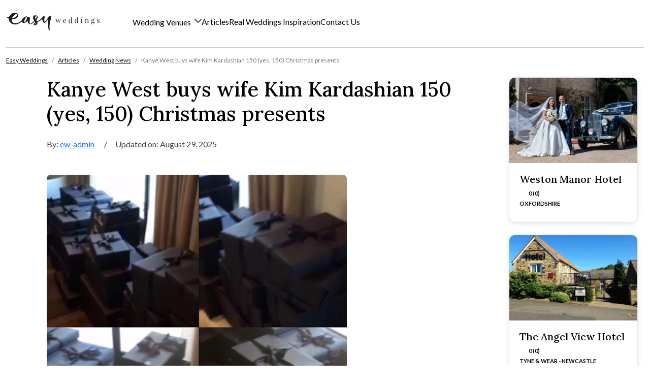

--- FILE ---
content_type: text/html; charset=UTF-8
request_url: https://www.easyweddings.co.uk/articles/kanye-west-buys-wife-kim-kardashian-150-yes-150-christmas-presents/
body_size: 13034
content:
<!DOCTYPE html>
<html lang="en-AU">

<head>
    <meta charset="UTF-8">
    <meta name="viewport" content="width=device-width, initial-scale=1, shrink-to-fit=no">
    <link rel="profile" href="http://gmpg.org/xfn/11">
    <title>Kanye West buys wife Kim Kardashian 150 (yes, 150) Christmas presents &#8211; Easy Weddings UK</title>
<meta name='robots' content='max-image-preview:large' />
<link rel='dns-prefetch' href='//code.jquery.com' />
<link rel="alternate" type="application/rss+xml" title="Easy Weddings UK &raquo; Feed" href="https://www.easyweddings.co.uk/feed/" />
<link rel="alternate" type="application/rss+xml" title="Easy Weddings UK &raquo; Comments Feed" href="https://www.easyweddings.co.uk/comments/feed/" />
<link rel="alternate" title="oEmbed (JSON)" type="application/json+oembed" href="https://www.easyweddings.co.uk/wp-json/oembed/1.0/embed?url=https%3A%2F%2Fwww.easyweddings.co.uk%2Farticles%2Fkanye-west-buys-wife-kim-kardashian-150-yes-150-christmas-presents%2F" />
<link rel="alternate" title="oEmbed (XML)" type="text/xml+oembed" href="https://www.easyweddings.co.uk/wp-json/oembed/1.0/embed?url=https%3A%2F%2Fwww.easyweddings.co.uk%2Farticles%2Fkanye-west-buys-wife-kim-kardashian-150-yes-150-christmas-presents%2F&#038;format=xml" />
<style id='wp-img-auto-sizes-contain-inline-css'>
img:is([sizes=auto i],[sizes^="auto," i]){contain-intrinsic-size:3000px 1500px}
/*# sourceURL=wp-img-auto-sizes-contain-inline-css */
</style>
<style id='wp-emoji-styles-inline-css'>

	img.wp-smiley, img.emoji {
		display: inline !important;
		border: none !important;
		box-shadow: none !important;
		height: 1em !important;
		width: 1em !important;
		margin: 0 0.07em !important;
		vertical-align: -0.1em !important;
		background: none !important;
		padding: 0 !important;
	}
/*# sourceURL=wp-emoji-styles-inline-css */
</style>
<link rel='stylesheet' id='contact-form-7-css' href='https://www.easyweddings.co.uk/wp-content/plugins/contact-form-7/includes/css/styles.css?ver=6.1.1' media='all' />
<link rel='stylesheet' id='understrap-styles-css' href='https://www.easyweddings.co.uk/wp-content/themes/uk/css/theme.min.css?ver=1.2.2.1768286641' media='all' />
<link rel='stylesheet' id='jquery-ui-datepicker-style-css' href='https://code.jquery.com/ui/1.13.2/themes/base/jquery-ui.css?ver=6.9' media='all' />
<link rel='stylesheet' id='cf7cf-style-css' href='https://www.easyweddings.co.uk/wp-content/plugins/cf7-conditional-fields/style.css?ver=2.6.3' media='all' />
<script src="https://www.easyweddings.co.uk/wp-includes/js/jquery/jquery.min.js?ver=3.7.1" id="jquery-core-js"></script>
<link rel="https://api.w.org/" href="https://www.easyweddings.co.uk/wp-json/" /><link rel="alternate" title="JSON" type="application/json" href="https://www.easyweddings.co.uk/wp-json/wp/v2/article/9245" /><link rel="EditURI" type="application/rsd+xml" title="RSD" href="https://www.easyweddings.co.uk/xmlrpc.php?rsd" />
<meta name="generator" content="WordPress 6.9" />
<link rel="canonical" href="https://www.easyweddings.co.uk/articles/kanye-west-buys-wife-kim-kardashian-150-yes-150-christmas-presents/" />
<link rel='shortlink' href='https://www.easyweddings.co.uk/?p=9245' />
<meta name="mobile-web-app-capable" content="yes">
<meta name="apple-mobile-web-app-capable" content="yes">
<meta name="apple-mobile-web-app-title" content="Easy Weddings UK - ">
    <meta name="p:domain_verify" content="b8f3ebde5e91c8e06a03fc4c125cfdaa"/>

<!-- Google Tag Manager -->
<script data-cookiefirst-category="performance">
    (function(w,d,s,l,t,i){w[l]=w[l]||[];w[t]=function(){w[l].push(arguments)};w[t]({'gtm.start':
    new Date().getTime(),event:'gtm.js'});var f=d.getElementsByTagName(s)[0],
    j=d.createElement(s),dl=l!='dataLayer'?'&l='+l:'';j.async=true;j.src=
    'https://www.googletagmanager.com/gtm.js?id='+i+dl;f.parentNode.insertBefore(j,f);
    })(window,document,'script','dataLayer','gtag','GTM-KN8P7Q');

    function ga4Tag(event, supplierName, ewPageType, ewInteractionAction, supplierState, supplierRegion, supplierCategory, extraFields = {}){
        ga4TagGeneric({event,supplierName,ewPageType,ewInteractionAction,supplierState,supplierRegion,supplierCategory,...extraFields});
    }

    function ga4TagGeneric(tag) {
        // Remove undefined fields
        tag = JSON.parse(JSON.stringify(tag));
        window.dataLayer.push(tag);
    }
</script>
<!-- End Google Tag Manager -->

<!-- Google Tag Manager (noscript) -->
<noscript><iframe src="https://www.googletagmanager.com/ns.html?id=GTM-KN8P7QC"
height="0" width="0" style="display:none;visibility:hidden"></iframe></noscript>
<!-- End Google Tag Manager (noscript) -->

<!-- Global site tag (gtag.js) -->
<script defer src="https://www.googletagmanager.com/gtag/js?id=G-49Y2LFBK3V"></script>

<script defer src="https://www.easyweddings.co.uk/wp-content/themes/uk/js/analytics-tracking.min.js"></script>    <link rel="preconnect" href="//v6-cdn.easyweddings.com" crossorigin>
<link rel="preconnect" href="//assets.easyweddings.com" crossorigin>

<link rel="apple-touch-icon-precomposed" href="//v6-cdn.easyweddings.com/ico/apple-touch-icon-144-precomposed.png" sizes="144x144">
<link rel="apple-touch-icon-precomposed" href="//v6-cdn.easyweddings.com/ico/apple-touch-icon-114-precomposed.png" sizes="114x114">
<link rel="apple-touch-icon-precomposed" href="//v6-cdn.easyweddings.com/ico/apple-touch-icon-72-precomposed.png" sizes="72x72">
<link rel="apple-touch-icon-precomposed" href="//v6-cdn.easyweddings.com/ico/apple-touch-icon-57-precomposed.png">
<link rel="shortcut icon" href="//v6-cdn.easyweddings.com/ico/favicon.png">
    <script data-cookiefirst-category="performance">
    (function(w, d, s, l, i) {
        w[l] = w[l] || [];
        w[l].push({
            'gtm.start': new Date().getTime(),
            event: 'gtm.js'
        });
        var f = d.getElementsByTagName(s)[0],
            j = d.createElement(s),
            dl = l != 'dataLayer' ? '&l=' + l : '';
        j.async = true;
        j.src =
            'https://www.googletagmanager.com/gtm.js?id=' + i + dl;
        f.parentNode.insertBefore(j, f);
    })(window, document, 'script', 'dataLayer', 'GTM-KN8P7QC');
    </script>
    <!-- End Google Tag Manager -->

	
        	<style id='global-styles-inline-css'>
:root{--wp--preset--aspect-ratio--square: 1;--wp--preset--aspect-ratio--4-3: 4/3;--wp--preset--aspect-ratio--3-4: 3/4;--wp--preset--aspect-ratio--3-2: 3/2;--wp--preset--aspect-ratio--2-3: 2/3;--wp--preset--aspect-ratio--16-9: 16/9;--wp--preset--aspect-ratio--9-16: 9/16;--wp--preset--color--black: #000000;--wp--preset--color--cyan-bluish-gray: #abb8c3;--wp--preset--color--white: #fff;--wp--preset--color--pale-pink: #f78da7;--wp--preset--color--vivid-red: #cf2e2e;--wp--preset--color--luminous-vivid-orange: #ff6900;--wp--preset--color--luminous-vivid-amber: #fcb900;--wp--preset--color--light-green-cyan: #7bdcb5;--wp--preset--color--vivid-green-cyan: #00d084;--wp--preset--color--pale-cyan-blue: #8ed1fc;--wp--preset--color--vivid-cyan-blue: #0693e3;--wp--preset--color--vivid-purple: #9b51e0;--wp--preset--color--blue: #0d6efd;--wp--preset--color--indigo: #6610f2;--wp--preset--color--purple: #6f42c1;--wp--preset--color--pink: #d63384;--wp--preset--color--red: #dc3545;--wp--preset--color--orange: #fd7e14;--wp--preset--color--yellow: #ffc107;--wp--preset--color--green: #198754;--wp--preset--color--teal: #20c997;--wp--preset--color--cyan: #0dcaf0;--wp--preset--color--gray: #6c757d;--wp--preset--color--gray-dark: #343a40;--wp--preset--gradient--vivid-cyan-blue-to-vivid-purple: linear-gradient(135deg,rgb(6,147,227) 0%,rgb(155,81,224) 100%);--wp--preset--gradient--light-green-cyan-to-vivid-green-cyan: linear-gradient(135deg,rgb(122,220,180) 0%,rgb(0,208,130) 100%);--wp--preset--gradient--luminous-vivid-amber-to-luminous-vivid-orange: linear-gradient(135deg,rgb(252,185,0) 0%,rgb(255,105,0) 100%);--wp--preset--gradient--luminous-vivid-orange-to-vivid-red: linear-gradient(135deg,rgb(255,105,0) 0%,rgb(207,46,46) 100%);--wp--preset--gradient--very-light-gray-to-cyan-bluish-gray: linear-gradient(135deg,rgb(238,238,238) 0%,rgb(169,184,195) 100%);--wp--preset--gradient--cool-to-warm-spectrum: linear-gradient(135deg,rgb(74,234,220) 0%,rgb(151,120,209) 20%,rgb(207,42,186) 40%,rgb(238,44,130) 60%,rgb(251,105,98) 80%,rgb(254,248,76) 100%);--wp--preset--gradient--blush-light-purple: linear-gradient(135deg,rgb(255,206,236) 0%,rgb(152,150,240) 100%);--wp--preset--gradient--blush-bordeaux: linear-gradient(135deg,rgb(254,205,165) 0%,rgb(254,45,45) 50%,rgb(107,0,62) 100%);--wp--preset--gradient--luminous-dusk: linear-gradient(135deg,rgb(255,203,112) 0%,rgb(199,81,192) 50%,rgb(65,88,208) 100%);--wp--preset--gradient--pale-ocean: linear-gradient(135deg,rgb(255,245,203) 0%,rgb(182,227,212) 50%,rgb(51,167,181) 100%);--wp--preset--gradient--electric-grass: linear-gradient(135deg,rgb(202,248,128) 0%,rgb(113,206,126) 100%);--wp--preset--gradient--midnight: linear-gradient(135deg,rgb(2,3,129) 0%,rgb(40,116,252) 100%);--wp--preset--font-size--small: 13px;--wp--preset--font-size--medium: 20px;--wp--preset--font-size--large: 36px;--wp--preset--font-size--x-large: 42px;--wp--preset--spacing--20: 0.44rem;--wp--preset--spacing--30: 0.67rem;--wp--preset--spacing--40: 1rem;--wp--preset--spacing--50: 1.5rem;--wp--preset--spacing--60: 2.25rem;--wp--preset--spacing--70: 3.38rem;--wp--preset--spacing--80: 5.06rem;--wp--preset--shadow--natural: 6px 6px 9px rgba(0, 0, 0, 0.2);--wp--preset--shadow--deep: 12px 12px 50px rgba(0, 0, 0, 0.4);--wp--preset--shadow--sharp: 6px 6px 0px rgba(0, 0, 0, 0.2);--wp--preset--shadow--outlined: 6px 6px 0px -3px rgb(255, 255, 255), 6px 6px rgb(0, 0, 0);--wp--preset--shadow--crisp: 6px 6px 0px rgb(0, 0, 0);}:where(.is-layout-flex){gap: 0.5em;}:where(.is-layout-grid){gap: 0.5em;}body .is-layout-flex{display: flex;}.is-layout-flex{flex-wrap: wrap;align-items: center;}.is-layout-flex > :is(*, div){margin: 0;}body .is-layout-grid{display: grid;}.is-layout-grid > :is(*, div){margin: 0;}:where(.wp-block-columns.is-layout-flex){gap: 2em;}:where(.wp-block-columns.is-layout-grid){gap: 2em;}:where(.wp-block-post-template.is-layout-flex){gap: 1.25em;}:where(.wp-block-post-template.is-layout-grid){gap: 1.25em;}.has-black-color{color: var(--wp--preset--color--black) !important;}.has-cyan-bluish-gray-color{color: var(--wp--preset--color--cyan-bluish-gray) !important;}.has-white-color{color: var(--wp--preset--color--white) !important;}.has-pale-pink-color{color: var(--wp--preset--color--pale-pink) !important;}.has-vivid-red-color{color: var(--wp--preset--color--vivid-red) !important;}.has-luminous-vivid-orange-color{color: var(--wp--preset--color--luminous-vivid-orange) !important;}.has-luminous-vivid-amber-color{color: var(--wp--preset--color--luminous-vivid-amber) !important;}.has-light-green-cyan-color{color: var(--wp--preset--color--light-green-cyan) !important;}.has-vivid-green-cyan-color{color: var(--wp--preset--color--vivid-green-cyan) !important;}.has-pale-cyan-blue-color{color: var(--wp--preset--color--pale-cyan-blue) !important;}.has-vivid-cyan-blue-color{color: var(--wp--preset--color--vivid-cyan-blue) !important;}.has-vivid-purple-color{color: var(--wp--preset--color--vivid-purple) !important;}.has-black-background-color{background-color: var(--wp--preset--color--black) !important;}.has-cyan-bluish-gray-background-color{background-color: var(--wp--preset--color--cyan-bluish-gray) !important;}.has-white-background-color{background-color: var(--wp--preset--color--white) !important;}.has-pale-pink-background-color{background-color: var(--wp--preset--color--pale-pink) !important;}.has-vivid-red-background-color{background-color: var(--wp--preset--color--vivid-red) !important;}.has-luminous-vivid-orange-background-color{background-color: var(--wp--preset--color--luminous-vivid-orange) !important;}.has-luminous-vivid-amber-background-color{background-color: var(--wp--preset--color--luminous-vivid-amber) !important;}.has-light-green-cyan-background-color{background-color: var(--wp--preset--color--light-green-cyan) !important;}.has-vivid-green-cyan-background-color{background-color: var(--wp--preset--color--vivid-green-cyan) !important;}.has-pale-cyan-blue-background-color{background-color: var(--wp--preset--color--pale-cyan-blue) !important;}.has-vivid-cyan-blue-background-color{background-color: var(--wp--preset--color--vivid-cyan-blue) !important;}.has-vivid-purple-background-color{background-color: var(--wp--preset--color--vivid-purple) !important;}.has-black-border-color{border-color: var(--wp--preset--color--black) !important;}.has-cyan-bluish-gray-border-color{border-color: var(--wp--preset--color--cyan-bluish-gray) !important;}.has-white-border-color{border-color: var(--wp--preset--color--white) !important;}.has-pale-pink-border-color{border-color: var(--wp--preset--color--pale-pink) !important;}.has-vivid-red-border-color{border-color: var(--wp--preset--color--vivid-red) !important;}.has-luminous-vivid-orange-border-color{border-color: var(--wp--preset--color--luminous-vivid-orange) !important;}.has-luminous-vivid-amber-border-color{border-color: var(--wp--preset--color--luminous-vivid-amber) !important;}.has-light-green-cyan-border-color{border-color: var(--wp--preset--color--light-green-cyan) !important;}.has-vivid-green-cyan-border-color{border-color: var(--wp--preset--color--vivid-green-cyan) !important;}.has-pale-cyan-blue-border-color{border-color: var(--wp--preset--color--pale-cyan-blue) !important;}.has-vivid-cyan-blue-border-color{border-color: var(--wp--preset--color--vivid-cyan-blue) !important;}.has-vivid-purple-border-color{border-color: var(--wp--preset--color--vivid-purple) !important;}.has-vivid-cyan-blue-to-vivid-purple-gradient-background{background: var(--wp--preset--gradient--vivid-cyan-blue-to-vivid-purple) !important;}.has-light-green-cyan-to-vivid-green-cyan-gradient-background{background: var(--wp--preset--gradient--light-green-cyan-to-vivid-green-cyan) !important;}.has-luminous-vivid-amber-to-luminous-vivid-orange-gradient-background{background: var(--wp--preset--gradient--luminous-vivid-amber-to-luminous-vivid-orange) !important;}.has-luminous-vivid-orange-to-vivid-red-gradient-background{background: var(--wp--preset--gradient--luminous-vivid-orange-to-vivid-red) !important;}.has-very-light-gray-to-cyan-bluish-gray-gradient-background{background: var(--wp--preset--gradient--very-light-gray-to-cyan-bluish-gray) !important;}.has-cool-to-warm-spectrum-gradient-background{background: var(--wp--preset--gradient--cool-to-warm-spectrum) !important;}.has-blush-light-purple-gradient-background{background: var(--wp--preset--gradient--blush-light-purple) !important;}.has-blush-bordeaux-gradient-background{background: var(--wp--preset--gradient--blush-bordeaux) !important;}.has-luminous-dusk-gradient-background{background: var(--wp--preset--gradient--luminous-dusk) !important;}.has-pale-ocean-gradient-background{background: var(--wp--preset--gradient--pale-ocean) !important;}.has-electric-grass-gradient-background{background: var(--wp--preset--gradient--electric-grass) !important;}.has-midnight-gradient-background{background: var(--wp--preset--gradient--midnight) !important;}.has-small-font-size{font-size: var(--wp--preset--font-size--small) !important;}.has-medium-font-size{font-size: var(--wp--preset--font-size--medium) !important;}.has-large-font-size{font-size: var(--wp--preset--font-size--large) !important;}.has-x-large-font-size{font-size: var(--wp--preset--font-size--x-large) !important;}
/*# sourceURL=global-styles-inline-css */
</style>
</head>

<body class="wp-singular article-template-default single single-article postid-9245 wp-embed-responsive wp-theme-uk understrap-has-sidebar" itemscope itemtype="http://schema.org/WebSite">
        <div class="site" id="page">
        <!-- ******************* The Navbar Area ******************* -->
        <header id="wrapper-navbar">
            <div class="container-xxl">
                <div class="row w-100 m-auto">
                    
<nav id="main-nav" class="navbar navbar-expand-xl justify-content-start pt-xl-0">

    <!-- Mobile Toggle -->
    <button class="navbar-toggler d-xl-none" type="button" data-bs-toggle="offcanvas" data-bs-target="#ewOffcanvasMenu" aria-controls="ewOffcanvasMenu" aria-expanded="false" aria-label="Toggle navigation">
        <i class="fa fa-bars text-premium"></i>
    </button>

    <!-- Offcanvas for Mobile -->
    <div class="offcanvas offcanvas-start d-xl-none" tabindex="-1" id="ewOffcanvasMenu" aria-labelledby="offcanvasNavbarLabel">
        <div class="offcanvas-header">
            <button type="button" class="btn-close text-primary text-reset" data-bs-dismiss="offcanvas" aria-label="Close"></button>
        </div>
        <div class="offcanvas-body">
            <ul class="navbar-nav">
                <li class="nav-item venue-search-container position-relative">
                    <i class="fa fa-magnifying-glass search-venues" style="cursor:pointer; position:absolute; right:20px; top:20px;"></i>
                    <div class="venue-search-input-wrapper">
                        <input type="text" placeholder="Search for venues" autocomplete="off" class="form-control venue-quick-search" />
                        <ul class="list-group venue-search-results" style="z-index: 1050; display: none;"></ul>
                    </div>
                </li>
                <li class="nav-item dropdown dropdown-offcanvas">
                    <a class="nav-link dropdown-toggle" href="#" id="weddingVenuesDropdown" role="button" data-bs-toggle="dropdown" aria-expanded="false">
                        Wedding Venues
                    </a>
                    <div class="dropdown-menu" aria-labelledby="weddingVenuesDropdown">
                        <div class="row">
                            <div class="col-12">
                                <div class="h3 fw-bold mb-4">Popular <br class="d-none d-xl-block">Regions</div>
                                <ul class="list-unstyled d-flex flex-column gap-2">
                                    <li><a class="dropdown-item" href="/WeddingVenues/">All Wedding Venues</a></li>
                                    <li><a class="dropdown-item" href="/WeddingVenues/London/">Greater London</a></li>
                                    <li><a class="dropdown-item" href="/WeddingVenues/Yorkshire/">Yorkshire</a></li>
                                    <li><a class="dropdown-item" href="/WeddingVenues/EastMidlands/">East Midlands</a></li>
                                    <li><a class="dropdown-item" href="/WeddingVenues/NorthernIreland/">Northern Ireland</a></li>
                                    <li><a class="dropdown-item" href="/WeddingVenues/Scotland/">Scotland</a></li>
                                    <li><a class="dropdown-item" href="/WeddingVenues/Wales/">Wales</a></li>
                                    <li><a class="dropdown-item" href="https://easyweddings.hotelplanner.com/" target="_blank">Book a Hotel</a></li>
                                </ul>
                            </div>
                            <div class="col-12 border-top border-platinum mt-4 pt-4">
                                <div class="h4 fw-medium mb-4">Popular Styles</div>
                                <div class="style-grid">
                                                                            <div class="grid-item">
                                            <a class="fw-bold" href="/WeddingVenues/Style/Asian/" title="Asian Wedding Venues">
                                                <img clas="img-fluid" src="https://www.easyweddings.co.uk/wp-content/themes/uk/img/navbar/Asian.png" alt="Asian" width="150" height="150"/>
                                                Asian                                            </a>
                                        </div>
                                                                            <div class="grid-item">
                                            <a class="fw-bold" href="/WeddingVenues/Style/castles/" title="Castles Wedding Venues">
                                                <img clas="img-fluid" src="https://www.easyweddings.co.uk/wp-content/themes/uk/img/navbar/castles.png" alt="Castles" width="150" height="150"/>
                                                Castles                                            </a>
                                        </div>
                                                                            <div class="grid-item">
                                            <a class="fw-bold" href="/WeddingVenues/Style/Garden/" title="Garden/Chapel Wedding Venues">
                                                <img clas="img-fluid" src="https://www.easyweddings.co.uk/wp-content/themes/uk/img/navbar/Garden.png" alt="Garden/Chapel" width="150" height="150"/>
                                                Garden/Chapel                                            </a>
                                        </div>
                                                                            <div class="grid-item">
                                            <a class="fw-bold" href="/WeddingVenues/Style/historic/" title="Historic Wedding Venues">
                                                <img clas="img-fluid" src="https://www.easyweddings.co.uk/wp-content/themes/uk/img/navbar/historic.png" alt="Historic" width="150" height="150"/>
                                                Historic                                            </a>
                                        </div>
                                                                            <div class="grid-item">
                                            <a class="fw-bold" href="/WeddingVenues/Style/hotel/" title="Hotel Wedding Venues">
                                                <img clas="img-fluid" src="https://www.easyweddings.co.uk/wp-content/themes/uk/img/navbar/hotel.png" alt="Hotel" width="150" height="150"/>
                                                Hotel                                            </a>
                                        </div>
                                                                            <div class="grid-item">
                                            <a class="fw-bold" href="/WeddingVenues/Style/ManorHouses/" title="Manor Houses Wedding Venues">
                                                <img clas="img-fluid" src="https://www.easyweddings.co.uk/wp-content/themes/uk/img/navbar/ManorHouses.png" alt="Manor Houses" width="150" height="150"/>
                                                Manor Houses                                            </a>
                                        </div>
                                                                            <div class="grid-item">
                                            <a class="fw-bold" href="/WeddingVenues/Style/restaurant/" title="Restaurant Wedding Venues">
                                                <img clas="img-fluid" src="https://www.easyweddings.co.uk/wp-content/themes/uk/img/navbar/restaurant.png" alt="Restaurant" width="150" height="150"/>
                                                Restaurant                                            </a>
                                        </div>
                                                                            <div class="grid-item">
                                            <a class="fw-bold" href="/WeddingVenues/Style/waterview/" title="Waterview Wedding Venues">
                                                <img clas="img-fluid" src="https://www.easyweddings.co.uk/wp-content/themes/uk/img/navbar/waterview.png" alt="Waterview" width="150" height="150"/>
                                                Waterview                                            </a>
                                        </div>
                                                                    </div>
                            </div>
                        </div>
                    </div>
                </li>
                <!--
                <li class="nav-item dropdown dropdown-offcanvas">
                    <a class="nav-link dropdown-toggle" href="#" id="destinationWeddingsDropdown" role="button" data-bs-toggle="dropdown" aria-expanded="false">
                        Destination Weddings
                    </a>
                    <div class="dropdown-menu" aria-labelledby="destinationWeddingsDropdown">
                        <div class="row">
                            <div class="col-12 pt-2">
                                <div class="style-grid">
                                                                    <div class="grid-item">
                                        <a class="fw-bold" href="/destination-weddings/location/bali/" title="Bali Wedding Venues">
                                            <img class="img-fluid" src="https://www.easyweddings.co.uk/wp-content/themes/uk/img/images/home/dw-bali-tile.jpg" alt="Bali" width="150" height="150"/>
                                            Bali                                        </a>
                                    </div>
                                                                    <div class="grid-item">
                                        <a class="fw-bold" href="/destination-weddings/location/fiji/" title="Fiji Wedding Venues">
                                            <img class="img-fluid" src="https://www.easyweddings.co.uk/wp-content/themes/uk/img/images/home/dw-fiji-tile.jpg" alt="Fiji" width="150" height="150"/>
                                            Fiji                                        </a>
                                    </div>
                                                                    <div class="grid-item">
                                        <a class="fw-bold" href="/destination-weddings/location/thailand/" title="Thailand Wedding Venues">
                                            <img class="img-fluid" src="https://www.easyweddings.co.uk/wp-content/themes/uk/img/images/home/dw-thailand-tile.jpg" alt="Thailand" width="150" height="150"/>
                                            Thailand                                        </a>
                                    </div>
                                                                    <div class="grid-item">
                                        <a class="fw-bold" href="/destination-weddings/location/vietnam/" title="Vietnam Wedding Venues">
                                            <img class="img-fluid" src="https://www.easyweddings.co.uk/wp-content/themes/uk/img/images/home/dw-vietnam-tile.jpg" alt="Vietnam" width="150" height="150"/>
                                            Vietnam                                        </a>
                                    </div>
                                                                    <div class="grid-item">
                                        <a class="fw-bold" href="/destination-weddings/location/australia/" title="Australia Wedding Venues">
                                            <img class="img-fluid" src="https://www.easyweddings.co.uk/wp-content/themes/uk/img/images/home/dw-australia-tile.jpg" alt="Australia" width="150" height="150"/>
                                            Australia                                        </a>
                                    </div>
                                                                    <div class="grid-item">
                                        <a class="fw-bold" href="/destination-weddings/" title="All Destinations Wedding Venues">
                                            <img class="img-fluid" src="https://www.easyweddings.co.uk/wp-content/themes/uk/img/images/home/dw-australia-tile.jpg" alt="All Destinations" width="150" height="150"/>
                                            All Destinations                                        </a>
                                    </div>
                                
                            </div>

                            </div>
                        </div>
                    </div>
                </li>
                -->
                <li class="nav-item">
                    <a class="nav-link" href="/articles/">Articles</a>
                </li>
                <li class="nav-item">
                    <a class="nav-link" href="/real-weddings/">Real Wedding Inspiration</a>
                </li>
                <li class="nav-item">
                    <a class="nav-link" href="/contact/">Contact Us</a>
                </li>
            </ul>
        </div>
    </div>

    <a class="navbar-brand" href="/">
        <img width="185" height="35" src="https://www.easyweddings.co.uk/wp-content/themes/uk/img/brand/easy-weddings-logo.svg" alt="Easy Weddings" class="navbar-brand-logo d-none d-xl-block" />
        <img width="70" height="33" src="https://www.easyweddings.co.uk/wp-content/themes/uk/img/brand/ew-logoicon.svg" alt="Easy Weddings" class="navbar-brand-logo d-xl-none" />
    </a>

    <!-- Desktop Menu -->
    <div class="collapse navbar-collapse d-none d-xl-block" id="ewNavbarContent">
        <ul class="navbar-nav ps-lg-5 gap-xl-4 w-100">
            <li class="nav-item dropdown dropdown-mega">
                <a class="nav-link dropdown-toggle" href="#" id="weddingVenuesDropdown" role="button" data-bs-toggle="dropdown" aria-expanded="false">
                    Wedding Venues
                </a>
                <div class="dropdown-menu megamenu shadow" aria-labelledby="weddingVenuesDropdown">
                    <div class="container-xxl">
                        <div class="row">
                            <div class="col-xl-3 border-xl-end border-platinum p-5 border-end border-platinum-dark">
                                <div class="h3 fw-bold mb-4">Popular <br class="d-none d-xl-block">Regions</div>
                                <ul class="list-unstyled d-flex flex-column gap-2">
                                    <li><a class="dropdown-item" href="/WeddingVenues/">All Wedding Venues</a></li>
                                    <li><a class="dropdown-item" href="/WeddingVenues/London/">Greater London</a></li>
                                    <li><a class="dropdown-item" href="/WeddingVenues/Yorkshire/">Yorkshire</a></li>
                                    <li><a class="dropdown-item" href="/WeddingVenues/EastMidlands/">East Midlands</a></li>
                                    <li><a class="dropdown-item" href="/WeddingVenues/NorthernIreland/">Northern Ireland</a></li>
                                    <li><a class="dropdown-item" href="/WeddingVenues/Scotland/">Scotland</a></li>
                                    <li><a class="dropdown-item" href="/WeddingVenues/Wales/">Wales</a></li>
                                    <li><a class="dropdown-item" href="https://easyweddings.hotelplanner.com/" target="_blank">Book a Hotel</a></li>
                                </ul>
                            </div>
                            <div class="col-xl p-5">
                                <div class="h4 fw-medium mb-4">Popular Styles</div>
                                <div class="row w-100 m-auto">
                                                                            <div class="col-6 col-xl-3 pb-4">
                                            <a class="fw-bold" href="/WeddingVenues/Style/Asian/" title="Asian Wedding Venues">
                                                <img src="https://www.easyweddings.co.uk/wp-content/themes/uk/img/navbar/Asian.png" alt="Asian" width="202" height="130"/>
                                                Asian                                            </a>
                                        </div>
                                                                            <div class="col-6 col-xl-3 pb-4">
                                            <a class="fw-bold" href="/WeddingVenues/Style/castles/" title="Castles Wedding Venues">
                                                <img src="https://www.easyweddings.co.uk/wp-content/themes/uk/img/navbar/castles.png" alt="Castles" width="202" height="130"/>
                                                Castles                                            </a>
                                        </div>
                                                                            <div class="col-6 col-xl-3 pb-4">
                                            <a class="fw-bold" href="/WeddingVenues/Style/Garden/" title="Garden/Chapel Wedding Venues">
                                                <img src="https://www.easyweddings.co.uk/wp-content/themes/uk/img/navbar/Garden.png" alt="Garden/Chapel" width="202" height="130"/>
                                                Garden/Chapel                                            </a>
                                        </div>
                                                                            <div class="col-6 col-xl-3 pb-4">
                                            <a class="fw-bold" href="/WeddingVenues/Style/historic/" title="Historic Wedding Venues">
                                                <img src="https://www.easyweddings.co.uk/wp-content/themes/uk/img/navbar/historic.png" alt="Historic" width="202" height="130"/>
                                                Historic                                            </a>
                                        </div>
                                                                            <div class="col-6 col-xl-3 pb-4">
                                            <a class="fw-bold" href="/WeddingVenues/Style/hotel/" title="Hotel Wedding Venues">
                                                <img src="https://www.easyweddings.co.uk/wp-content/themes/uk/img/navbar/hotel.png" alt="Hotel" width="202" height="130"/>
                                                Hotel                                            </a>
                                        </div>
                                                                            <div class="col-6 col-xl-3 pb-4">
                                            <a class="fw-bold" href="/WeddingVenues/Style/ManorHouses/" title="Manor Houses Wedding Venues">
                                                <img src="https://www.easyweddings.co.uk/wp-content/themes/uk/img/navbar/ManorHouses.png" alt="Manor Houses" width="202" height="130"/>
                                                Manor Houses                                            </a>
                                        </div>
                                                                            <div class="col-6 col-xl-3 pb-4">
                                            <a class="fw-bold" href="/WeddingVenues/Style/restaurant/" title="Restaurant Wedding Venues">
                                                <img src="https://www.easyweddings.co.uk/wp-content/themes/uk/img/navbar/restaurant.png" alt="Restaurant" width="202" height="130"/>
                                                Restaurant                                            </a>
                                        </div>
                                                                            <div class="col-6 col-xl-3 pb-4">
                                            <a class="fw-bold" href="/WeddingVenues/Style/waterview/" title="Waterview Wedding Venues">
                                                <img src="https://www.easyweddings.co.uk/wp-content/themes/uk/img/navbar/waterview.png" alt="Waterview" width="202" height="130"/>
                                                Waterview                                            </a>
                                        </div>
                                                                    </div>
                            </div>
                        </div>
                    </div>
                </div>
            </li>
            <!--
            <li class="nav-item dropdown dropdown-mega">
                <a class="nav-link dropdown-toggle" href="#" id="destinationWeddingsDropdown" role="button" data-bs-toggle="dropdown" aria-expanded="false">
                    Destination weddings
                </a>
                <div class="dropdown-menu megamenu shadow" aria-labelledby="destinationWeddingsDropdown">
                    <div class="container-xxl">
                        <div class="row">
                            <div class="col-12 p-5">
                                <div class="row w-100 m-auto">
                                                                        <div class="col-6 col-xl">
                                        <a class="fw-bold" href="/destination-weddings/location/bali/" title="Bali Wedding Venues">
                                            <img class="img-fluid" src="https://www.easyweddings.co.uk/wp-content/themes/uk/img/images/home/dw-bali-tile.jpg" alt="Bali" width="150" height="150"/>
                                            Bali                                        </a>
                                    </div>
                                                                    <div class="col-6 col-xl">
                                        <a class="fw-bold" href="/destination-weddings/location/fiji/" title="Fiji Wedding Venues">
                                            <img class="img-fluid" src="https://www.easyweddings.co.uk/wp-content/themes/uk/img/images/home/dw-fiji-tile.jpg" alt="Fiji" width="150" height="150"/>
                                            Fiji                                        </a>
                                    </div>
                                                                    <div class="col-6 col-xl">
                                        <a class="fw-bold" href="/destination-weddings/location/thailand/" title="Thailand Wedding Venues">
                                            <img class="img-fluid" src="https://www.easyweddings.co.uk/wp-content/themes/uk/img/images/home/dw-thailand-tile.jpg" alt="Thailand" width="150" height="150"/>
                                            Thailand                                        </a>
                                    </div>
                                                                    <div class="col-6 col-xl">
                                        <a class="fw-bold" href="/destination-weddings/location/vietnam/" title="Vietnam Wedding Venues">
                                            <img class="img-fluid" src="https://www.easyweddings.co.uk/wp-content/themes/uk/img/images/home/dw-vietnam-tile.jpg" alt="Vietnam" width="150" height="150"/>
                                            Vietnam                                        </a>
                                    </div>
                                                                    <div class="col-6 col-xl">
                                        <a class="fw-bold" href="/destination-weddings/location/australia/" title="Australia Wedding Venues">
                                            <img class="img-fluid" src="https://www.easyweddings.co.uk/wp-content/themes/uk/img/images/home/dw-australia-tile.jpg" alt="Australia" width="150" height="150"/>
                                            Australia                                        </a>
                                    </div>
                                                                    <div class="col-6 col-xl">
                                        <a class="fw-bold" href="/destination-weddings/" title="All Destinations Wedding Venues">
                                            <img class="img-fluid" src="https://www.easyweddings.co.uk/wp-content/themes/uk/img/images/home/dw-australia-tile.jpg" alt="All Destinations" width="150" height="150"/>
                                            All Destinations                                        </a>
                                    </div>
                                                                </div>
                            </div>
                        </div>
                    </div>
                </div>
            </li>
            -->
            <li class="nav-item"><a class="nav-link" href="/articles/">Articles</a></li>
            <li class="nav-item"><a class="nav-link" href="/real-weddings/">Real Weddings Inspiration</a></li>
            <li class="nav-item"><a class="nav-link" href="/contact/">Contact Us</a></li>
            <li class="nav-item venue-search-container position-relative ms-auto">
                <i class="fa fa-magnifying-glass search-venues" style="cursor:pointer; position:absolute; right:20px; top:20px;"></i>
                <div class="venue-search-input-wrapper">
                    <input type="text" placeholder="Search for venues" autocomplete="off" class="form-control venue-quick-search" />
                    <ul class="list-group venue-search-results shadow-sm flex-column gap-2 p-xl-4 bg-space" style="z-index: 1050; display: none; width:450px right:0;"></ul>
                </div>
            </li>
        </ul>
    </div>
</nav>                </div>

                <a class="skip-link visually-hidden-focusable" href="#content">
                    Skip to content                </a>

            </div>
        </header><!-- #wrapper-navbar -->
<div class="wrapper" id="single-wrapper">

    
	<div class="container-xxl" id="content" tabindex="-1">

		
<nav aria-label="breadcrumb" class="border-top border-platinum-dark" itemscope itemtype="https://schema.org/BreadcrumbList">
  <ol class="breadcrumb pt-3">

          
      <li class="breadcrumb-item" itemprop="itemListElement" itemscope itemtype="https://schema.org/ListItem">
        <a href="https://www.easyweddings.co.uk" itemprop="item">
          <span itemprop="name">Easy Weddings</span>
        </a>
        <meta itemprop="position" content="1" />
      </li>

      <li class="breadcrumb-item" itemprop="itemListElement" itemscope itemtype="https://schema.org/ListItem"><a href="/articles/" itemprop="item"><span itemprop="name">Articles</span></a><meta itemprop="position" content="2" /></li><li class="breadcrumb-item" itemprop="itemListElement" itemscope itemtype="https://schema.org/ListItem"><a href="https://www.easyweddings.co.uk/articles/WeddingNews/" itemprop="item"><span itemprop="name">Wedding News</span></a><meta itemprop="position" content="3" /></li><li class="breadcrumb-item active" aria-current="page" itemprop="itemListElement" itemscope itemtype="https://schema.org/ListItem"><span itemprop="name">Kanye West buys wife Kim Kardashian 150 (yes, 150) Christmas presents</span><meta itemprop="position" content="4" /></li>      </ol>
</nav>
		<div class="row w-100 m-auto">

			<div class="col-lg-9 p-0">

				<main class="row" id="main">

					<div class="col-lg-11 order-lg-2">
<article class="post-9245 article type-article status-publish has-post-thumbnail hentry article_category-wedding-news article_tag-italy article_tag-kanye-west article_tag-kardashian article_tag-kim-kardashian article_tag-louis-vuitton article_tag-prada article_tag-santa-claus" id="post-9245">

	<header class="entry-header">

		<h1 class="entry-title mb-4">Kanye West buys wife Kim Kardashian 150 (yes, 150) Christmas presents</h1>
		
<div class="row align-items-center">
    <div class="col">
        <span class="author mb-2">
            By: <a class="author-link" href="https://www.easyweddings.co.uk/author/ew-admin/">ew-admin</a>        </span>
        <span class="d-none d-md-inline-block ms-md-3 me-md-3">/</span><span class="d-block d-md-inline-block">Updated on: August 29, 2025</span>
    </div>
</div>
	</header><!-- .entry-header -->

	<div class="entry-content pt-5">

	<p><img decoding="async" class="alignnone size-full wp-image-41143" src="https://contentuk.easyweddings.com/wp-content/uploads/2025/08/Kim-Kardashians-150-Christmas-presents-from-husband-Kanye-West.jpg" alt="Just a small selection of Kim’s mountain of Christmas presents from her husband Kanye West. Image: TeamKimye via Twitter" /></p>
<p class="lead">If you thought your spouse was pretty darn clever when it comes to gift giving, Kanye West might give them a run for their money.</p>
<p>The rapper bought his wife of wife of one-and-a-half years a whopping 150, luxury gifts for Christmas. Yes, that is ONE HUNDRED AND FIFTY gifts.</p>
<p><a href="http://www.easyweddings.co.uk/blogs/tag/kim-kardashian/">Kim</a>, who is the mother of <a href="http://www.easyweddings.co.uk/blogs/tag/kanye-west/">Kanye’s</a> two children, North and Saint, shared the news with fans in a livestream via her popular app.</p>
<p>All Kanye’s gifts, which included a Prada jumpsuit and Louis Vuitton gown, were wrapped in dark chocolate brown paper and many were bought by Kanye’s personal assistant who flew to Italy to hand-pick them.</p>
<p>The PA corresponded with Kanye via Skype to ensure she purchased just the right gifts.</p>
<figure id="attachment_41142" aria-describedby="caption-attachment-41142" style="width: 921px" class="wp-caption alignnone"><img fetchpriority="high" decoding="async" class="wp-image-41142 size-full" src="https://contentuk.easyweddings.com/wp-content/uploads/2025/08/Kim-Kardashian-christmas-presents.jpg" alt="Kim and Kanye introduce their daughter North to a very special guest. Image: Kim Kardashian West via Twitter" width="921" height="606" /><figcaption id="caption-attachment-41142" class="wp-caption-text">Kim and Kanye introduce their daughter North to a very special guest. Image: Kim Kardashian West via Twitter</figcaption></figure>
<figure id="attachment_41140" aria-describedby="caption-attachment-41140" style="width: 600px" class="wp-caption alignnone"><img decoding="async" class="wp-image-41140 size-full" src="https://contentuk.easyweddings.com/wp-content/uploads/2025/08/Kardashian-Christmas.jpg" alt="Kim's mother Kris Jenner shared this picture on Twitter of the family's three brightly decorated Christmas trees. " width="600" height="594" /><figcaption id="caption-attachment-41140" class="wp-caption-text">Kim&#8217;s mother Kris Jenner shared this picture on Twitter of the family&#8217;s three brightly decorated Christmas trees.</figcaption></figure>
<p>&nbsp;</p>


	</div><!-- .entry-content -->

	<div class="entry-footer">

		
	</div><!-- .entry-footer -->

</article><!-- #post-## --></div>	
					<div class="col-lg-1 order-lg-1 text-center">
						<div class="ew-share pt-3">
							<a href="https://www.facebook.com/sharer/sharer.php?u=https%3A%2F%2Fwww.easyweddings.co.uk%2Farticles%2Fkanye-west-buys-wife-kim-kardashian-150-yes-150-christmas-presents%2F" target="_blank" rel="noopener noreferrer"><i class="fab fa-facebook fa-2xl text-secondary"></i></a>
							<a href="mailto:?subject=Kanye West buys wife Kim Kardashian 150 (yes, 150) Christmas presents&body=https://www.easyweddings.co.uk/articles/kanye-west-buys-wife-kim-kardashian-150-yes-150-christmas-presents/" title="Share via Email"><i class="fa fa-circle-envelope fa-2xl text-secondary"></i></a>
						</div>
					</div>


				</main>

			</div>

			
<div class="col-lg-3 ps-xl-5" id="venues-sidebar">


<div class="supplier-card card card-sm mb-4" 
  id="venue20580"
  data-price-tier="£"
  data-address="Northampton Road, Weston on the Green, South East"
  data-price-min="" 
  data-price-max="" 
  data-guests-min=""
  data-guests-max="">


    
        <a href="https://www.easyweddings.co.uk/WeddingVenues/Oxfordshire/WestonManorHotel/" title="Weston Manor Hotel">
            <img 
                srcset="https://assets.easyweddings.com/uk/files/2025/10/03185812/supplierthumb-photo-6d9eb736-5c75-4e09-bd37-afefdc87b3c9-3-450x250.jpg 600w, https://assets.easyweddings.com/uk/files/2025/10/03185812/supplierthumb-photo-6d9eb736-5c75-4e09-bd37-afefdc87b3c9-3-600x400.jpg 1200w" 
                sizes="(max-width: 600px) 550px, (max-width: 1024px) 1200px" 
                src="https://assets.easyweddings.com/uk/files/2025/10/03185812/supplierthumb-photo-6d9eb736-5c75-4e09-bd37-afefdc87b3c9-3-600x400.jpg" 
                alt="Listing image" 
                class="card-img-top img-fluid" 
                loading="lazy"
            />
        </a>
    <div class="card-body">

      <h5 class="card-title"><a class="text-decoration-none" href="https://www.easyweddings.co.uk/WeddingVenues/Oxfordshire/WestonManorHotel/" title="">Weston Manor Hotel</a></h5>
    
      <div class="card-location">
          <div class="review-summary w-100 mb-1">
          <i class="fa fa-star text-saffron me-1"></i>0 (0)
          </div>
        Oxfordshire</div>    </div>
</div>
<div class="supplier-card card card-sm mb-4" 
  id="venue18675"
  data-price-tier="£"
  data-address="The Angel View Hotel Low Eighton Gateshead, Tyne and Wear, Tyne &amp; Wear - Newcastle"
  data-price-min="" 
  data-price-max="" 
  data-guests-min=""
  data-guests-max="">


    
        <a href="https://www.easyweddings.co.uk/WeddingVenues/TyneWearNewcastle/TheAngelViewHotel/" title="The Angel View Hotel">
            <img 
                srcset="https://assets.easyweddings.com/uk/files/2025/10/03190258/crop-018964e4-b264-1ab9-4292-8e1623c41d4f-bac18325-43da-4277-9860-1ba6a41ced43-4-450x250.jpg 600w, https://assets.easyweddings.com/uk/files/2025/10/03190258/crop-018964e4-b264-1ab9-4292-8e1623c41d4f-bac18325-43da-4277-9860-1ba6a41ced43-4-600x400.jpg 1200w" 
                sizes="(max-width: 600px) 550px, (max-width: 1024px) 1200px" 
                src="https://assets.easyweddings.com/uk/files/2025/10/03190258/crop-018964e4-b264-1ab9-4292-8e1623c41d4f-bac18325-43da-4277-9860-1ba6a41ced43-4-600x400.jpg" 
                alt="Listing image" 
                class="card-img-top img-fluid" 
                loading="lazy"
            />
        </a>
    <div class="card-body">

      <h5 class="card-title"><a class="text-decoration-none" href="https://www.easyweddings.co.uk/WeddingVenues/TyneWearNewcastle/TheAngelViewHotel/" title="">The Angel View Hotel</a></h5>
    
      <div class="card-location">
          <div class="review-summary w-100 mb-1">
          <i class="fa fa-star text-saffron me-1"></i>0 (0)
          </div>
        Tyne &amp; Wear - Newcastle</div>    </div>
</div>
<div class="supplier-card card card-sm mb-4" 
  id="venue18701"
  data-price-tier="£"
  data-address="Bletchingley Road, Nutfield, Redhill Surrey, South East"
  data-price-min="NULL" 
  data-price-max="NULL" 
  data-guests-min="NULL"
  data-guests-max="NULL">


    
        <a href="https://www.easyweddings.co.uk/WeddingVenues/Surrey/RobertDenholmHouse0/" title="Robert Denholm House">
            <img 
                srcset="https://assets.easyweddings.com/uk/files/2025/10/03190247/crop-214d89ae-c5ed-ffb6-daa7-e41ba1c185afc02f9c00-c688-4863-881b-9d45a47b179b-4-450x250.jpg 600w, https://assets.easyweddings.com/uk/files/2025/10/03190247/crop-214d89ae-c5ed-ffb6-daa7-e41ba1c185afc02f9c00-c688-4863-881b-9d45a47b179b-4.jpg 1200w" 
                sizes="(max-width: 600px) 550px, (max-width: 1024px) 1200px" 
                src="https://assets.easyweddings.com/uk/files/2025/10/03190247/crop-214d89ae-c5ed-ffb6-daa7-e41ba1c185afc02f9c00-c688-4863-881b-9d45a47b179b-4.jpg" 
                alt="Listing image" 
                class="card-img-top img-fluid" 
                loading="lazy"
            />
        </a>
    <div class="card-body">

      <h5 class="card-title"><a class="text-decoration-none" href="https://www.easyweddings.co.uk/WeddingVenues/Surrey/RobertDenholmHouse0/" title="">Robert Denholm House</a></h5>
    
      <div class="card-location">
          <div class="review-summary w-100 mb-1">
          <i class="fa fa-star text-saffron me-1"></i>0 (0)
          </div>
        Surrey</div>    </div>
</div>
<div class="supplier-card card card-sm mb-4" 
  id="venue12133"
  data-price-tier="£"
  data-address="Spa Rd, Ballynahinch Down, Northern Ireland"
  data-price-min="NULL" 
  data-price-max="NULL" 
  data-guests-min="NULL"
  data-guests-max="NULL">


    
        <a href="https://www.easyweddings.co.uk/WeddingVenues/Down/MontaltoEstate/" title="Montalto Estate">
            <img 
                srcset="https://assets.easyweddings.com/uk/files/2025/10/03191419/crop-7594a57b-f163-19a6-0534-6bdb9c6ee5c0da53e3ed-36b5-43d9-a30c-ba122c0c5cca-11-450x250.jpg 600w, https://assets.easyweddings.com/uk/files/2025/10/03191419/crop-7594a57b-f163-19a6-0534-6bdb9c6ee5c0da53e3ed-36b5-43d9-a30c-ba122c0c5cca-11-600x400.jpg 1200w" 
                sizes="(max-width: 600px) 550px, (max-width: 1024px) 1200px" 
                src="https://assets.easyweddings.com/uk/files/2025/10/03191419/crop-7594a57b-f163-19a6-0534-6bdb9c6ee5c0da53e3ed-36b5-43d9-a30c-ba122c0c5cca-11-600x400.jpg" 
                alt="Listing image" 
                class="card-img-top img-fluid" 
                loading="lazy"
            />
        </a>
    <div class="card-body">

      <h5 class="card-title"><a class="text-decoration-none" href="https://www.easyweddings.co.uk/WeddingVenues/Down/MontaltoEstate/" title="">Montalto Estate</a></h5>
    
      <div class="card-location">
          <div class="review-summary w-100 mb-1">
          <i class="fa fa-star text-saffron me-1"></i>0 (0)
          </div>
        Down</div>    </div>
</div>
<div class="supplier-card card card-sm mb-4" 
  id="venue20329"
  data-price-tier="£"
  data-address="1 Angel Ln, London"
  data-price-min="NULL" 
  data-price-max="NULL" 
  data-guests-min="1"
  data-guests-max="140">


    
        <a href="https://www.easyweddings.co.uk/WeddingVenues/London/TheOysterShed/" title="The Oyster Shed Wedding Venue">
            <img 
                srcset="https://assets.easyweddings.com/uk/files/2025/10/03190006/original-crop-e8402df3-f0b5-1cdf-cc71-7bb20690c446-c1ac9cdc-6342-4169-8a80-3a38d7abafde-4-450x250.png 600w, https://assets.easyweddings.com/uk/files/2025/10/03190006/original-crop-e8402df3-f0b5-1cdf-cc71-7bb20690c446-c1ac9cdc-6342-4169-8a80-3a38d7abafde-4-600x400.png 1200w" 
                sizes="(max-width: 600px) 550px, (max-width: 1024px) 1200px" 
                src="https://assets.easyweddings.com/uk/files/2025/10/03190006/original-crop-e8402df3-f0b5-1cdf-cc71-7bb20690c446-c1ac9cdc-6342-4169-8a80-3a38d7abafde-4-600x400.png" 
                alt="Listing image" 
                class="card-img-top img-fluid" 
                loading="lazy"
            />
        </a>
    <div class="card-body">

      <h5 class="card-title"><a class="text-decoration-none" href="https://www.easyweddings.co.uk/WeddingVenues/London/TheOysterShed/" title="">The Oyster Shed Wedding Venue</a></h5>
    
      <div class="card-location">
          <div class="review-summary w-100 mb-1">
          <i class="fa fa-star text-saffron me-1"></i>4.9 (33)
          </div>
        London</div>    </div>
</div></div>
		</div>

	</div><!-- #content -->

	<div class="border-platinum border-top mt-lg-5">
		<div class="container-xxl">
			<div class="row">
				<div class="col-md p-3 p-lg-5">
					<h3 class="h4 mb-3">Tags / Categories</h3>
					<p class="mb-2">Categories: <a class="text-decoration-underline" href="https://www.easyweddings.co.uk/articles/wedding-news/">Wedding News</a></p>
				</div>
			</div>
		</div>
	</div>

			<div class="border-platinum border-top pt-5 pb-5">
			<div class="container-xxl">
				<div class="row">
					<div class="col-12">
						<h2>Related articles</h2>
					</div>
					<div class="col-md-3 p-3">
<article class="card" id="article-10481">
	<a class="card-title" href="https://www.easyweddings.co.uk/articles/groom-cape/" title="This groom&#8217;s cape is so extra and we need it in our lives">
		<img width="235" height="320" src="https://assets.easyweddings.com/uk/files/2025/08/27130851/Viral-Paris-Wedding-Photos-2018-3-235x320.jpg" class="img-fluid wp-post-image" alt="groom cape" loading="lazy" decoding="async" srcset="https://assets.easyweddings.com/uk/files/2025/08/27130851/Viral-Paris-Wedding-Photos-2018-3-235x320.jpg 235w, https://assets.easyweddings.com/uk/files/2025/08/27130851/Viral-Paris-Wedding-Photos-2018-3-588x800.jpg 588w, https://assets.easyweddings.com/uk/files/2025/08/27130851/Viral-Paris-Wedding-Photos-2018-3.jpg 752w" sizes="auto, (max-width: 235px) 100vw, 235px" />This groom&#8217;s cape is so extra and we need it in our lives    </a>
    <div class="d-flex small text-premium-50">
        By ew-admin · September 1, 2025    </div>
</article></div><div class="col-md-3 p-3">
<article class="card" id="article-10474">
	<a class="card-title" href="https://www.easyweddings.co.uk/articles/photographer-pushes-brides-stepmum-out-of-the-way-to-capture-couples-first-kiss-as-married-couple/" title="Photographer pushes brides stepmum out of the way to capture couples first kiss as married couple">
		<img width="320" height="320" src="https://assets.easyweddings.com/uk/files/2025/09/01113530/42154463_10205072493809610_394980482623733760_n-900x900-2-320x320.jpg" class="img-fluid wp-post-image" alt="|" loading="lazy" decoding="async" srcset="https://assets.easyweddings.com/uk/files/2025/09/01113530/42154463_10205072493809610_394980482623733760_n-900x900-2-320x320.jpg 320w, https://assets.easyweddings.com/uk/files/2025/09/01113530/42154463_10205072493809610_394980482623733760_n-900x900-2-150x150.jpg 150w, https://assets.easyweddings.com/uk/files/2025/09/01113530/42154463_10205072493809610_394980482623733760_n-900x900-2-800x800.jpg 800w, https://assets.easyweddings.com/uk/files/2025/09/01113530/42154463_10205072493809610_394980482623733760_n-900x900-2.jpg 900w" sizes="auto, (max-width: 320px) 100vw, 320px" />Photographer pushes brides stepmum out of the way to capture couples first kiss as married couple    </a>
    <div class="d-flex small text-premium-50">
        By ew-admin · September 1, 2025    </div>
</article></div><div class="col-md-3 p-3">
<article class="card" id="article-10461">
	<a class="card-title" href="https://www.easyweddings.co.uk/articles/irish-wedding-guest-sues-hotel-after-slipping-on-rose-petals/" title="Irish wedding guest sues hotel after slipping on rose petals">
		<img width="420" height="278" src="https://assets.easyweddings.com/uk/files/2025/08/27130836/3-NEWS-Ann-White2-2-420x278.jpg" class="img-fluid wp-post-image" alt="" loading="lazy" decoding="async" srcset="https://assets.easyweddings.com/uk/files/2025/08/27130836/3-NEWS-Ann-White2-2-420x278.jpg 420w, https://assets.easyweddings.com/uk/files/2025/08/27130836/3-NEWS-Ann-White2-2.jpg 620w" sizes="auto, (max-width: 420px) 100vw, 420px" />Irish wedding guest sues hotel after slipping on rose petals    </a>
    <div class="d-flex small text-premium-50">
        By ew-admin · September 1, 2025    </div>
</article></div><div class="col-md-3 p-3">
<article class="card" id="article-10459">
	<a class="card-title" href="https://www.easyweddings.co.uk/articles/bridezilla-dragged-on-social-media-by-wedding-planner/" title="Bridezilla dragged on social media by wedding planner">
		<img width="420" height="312" src="https://assets.easyweddings.com/uk/files/2025/08/27130835/iStock-118465139-900x668-1-420x312.jpg" class="img-fluid wp-post-image" alt="" loading="lazy" decoding="async" srcset="https://assets.easyweddings.com/uk/files/2025/08/27130835/iStock-118465139-900x668-1-420x312.jpg 420w, https://assets.easyweddings.com/uk/files/2025/08/27130835/iStock-118465139-900x668-1.jpg 900w" sizes="auto, (max-width: 420px) 100vw, 420px" />Bridezilla dragged on social media by wedding planner    </a>
    <div class="d-flex small text-premium-50">
        By ew-admin · September 1, 2025    </div>
</article></div>				</div>
			</div>
		</div>
	
</div><!-- #single-wrapper -->




<footer class="footerContainer" id="wrapper-footer">
    <div class="container-xxl">
        <div class="row">
            <div class="col-lg col-6">
                <div class="subheading"><a href="/wedding/">Venues</a></div>
                <ul class="list-unstyled">
                    <li><a href="/WeddingVenues/Style/Castle/">Castle Venues</a></li>
                    <li><a href="/WeddingVenues/Style/Garden/">Garden / Chapel Venues</a></li>
                    <li><a href="/WeddingVenues/Style/GolfClub/">Golf Club Venues</a></li>
                    <li><a href="/WeddingVenues/Style/Historic/">Historic Venues</a></li>
                    <li><a href="/WeddingVenues/Style/Hotel/">Hotel Venues</a></li>
                    <li><a href="/WeddingVenues/Style/ManorHouses/">Manor House Venues</a></li>
                    <li><a href="/WeddingVenues/Style/Restaurant/">Restaurant Venues</a></li>
                    <li><a href="/WeddingVenues/Style/Waterview/">Waterview Venues</a></li>
                </ul>
            </div>
            <div class="col-lg col-6">
                <div class="subheading"><a href="/destination-weddings/">Destination Weddings</a></div>
                <ul class="list-unstyled">
                    <li><a href="/destination-weddings/location/australia/">Australia Wedding Packages</a></li>
                    <li><a href="/destination-weddings/location/bali/">Bali Wedding Packages</a></li>
                    <li><a href="/destination-weddings/location/fiji/">Fiji Wedding Packages</a></li>
                    <li><a href="/destination-weddings/location/thailand/">Thailand Wedding Packages</a></li>
                    <li><a href="/destination-weddings/location/vietnam/">Vietnam Wedding Packages</a></li>
                </ul>
            </div>
            <div class="col-lg col-6 pt-3 pt-lg-0">
                <div class="subheading">Articles & Inspiration</div>
                <ul class="list-unstyled">
                    <li><a href="/articles/">All Articles</a></li>
                    <li><a href="/articles/wedding-venues/">Wedding Venue Ideas</a></li>
                    <li><a href="/real-weddings/">Real Weddings</a></li>
                    <li><a href="/real-weddings-submission/">Submit Your Real Wedding</a></li>
                </ul>
            </div>
            <div class="col-lg col-6">
            </div>
            <div class="col-lg col-6">
            </div>
        </div>
        <div class="row mt-5">
            <div class="col-lg-2 col pb-3 pb-lg-0">
                <div class="_footer-logo">
                    <img loading="lazy"
                        src="https://v6-test-cdn.easyweddings.com/webcommon/assets/easy-weddings-logo-light-CkGh0D_E.svg"
                        alt="Easyweddings logo" width="166" height="31" />
                </div>
            </div>
            <div class="col-lg-7">
                <div class="text-start">
                    <span class="d-block d-md-inline-block">©2025 Easy Weddings Pty Ltd.</span> 
                    <a href="/sitemap/">Sitemap</a>
                    <span class="ms-1 me-1">·</span>
                    <a href="/privacy/">Privacy</a>
                </div>
            </div>
            <div class="col-lg-3 pt-3 pt-md-0">
                <div class="d-flex justify-content-lg-end gap-4 mb-4">
                    <a class="social-icon text-primary" href="https://www.facebook.com/EasyWeddings/" target="_blank" rel="noopener" role="link" aria-label="Easy Weddings Facebook">
                        <i class="fab fa-facebook-f fa-lg"></i>
                    </a>
                    <a class="social-icon text-primary" href="https://www.tiktok.com/@easyweddings/" target="_blank" rel="noopener" role="link" aria-label="Easy Weddings TiktTok">
                        <i class="fab fa-tiktok fa-lg"></i>
                    </a>
                    <a class="social-icon text-primary" href="https://www.instagram.com/easyweddings/" target="_blank" rel="noopener" role="link" aria-label="Easy Weddings Instagram">
                        <i class="fab fa-instagram fa-lg"></i>
                    </a>
                    <a class="social-icon text-primary" href="https://www.pinterest.com.au/easyweddings/" target="_blank" rel="noopener" role="link" aria-label="Easy Weddings Pinterest">
                        <i class="fab fa-pinterest fa-lg"></i>
                    </a>
                    
                </div>
            </div>
        </div>
    </div>
</footer>

</div><!-- #page -->

<!-- Modal -->
<div class="modal fade" id="ewEnquiryModal" data-bs-backdrop="static" data-bs-keyboard="false" tabindex="-1" aria-labelledby="ewEnquiryModalLabel" aria-hidden="true">
  <div class="modal-dialog modal-lg">
    <div class="modal-content pt-0 ps-md-5 pe-md-5">
      <div class="modal-header border-0 pt-4">
        <div class="flex-grow-1 text-center" id="ewEnquiryModalLabel">
          <div class="subheading">Enquire With</div> 
          <div class="h2" id="ewEnquiryModalCardName">Card Name</div> 
          <p class="small text-premium-50 mb-0">Typically responds within 24h</p>
        </div>
        <button type="button" class="btn-close" data-bs-dismiss="modal" aria-label="Close"></button>
      </div>
      <div class="modal-body pt-0">
        
<div class="wpcf7 no-js" id="wpcf7-f1940-o1" lang="en-AU" dir="ltr" data-wpcf7-id="1940">
<div class="screen-reader-response"><p role="status" aria-live="polite" aria-atomic="true"></p> <ul></ul></div>
<form action="/articles/kanye-west-buys-wife-kim-kardashian-150-yes-150-christmas-presents/#wpcf7-f1940-o1" method="post" class="wpcf7-form init" aria-label="Contact form" novalidate="novalidate" data-status="init">
<fieldset class="hidden-fields-container"><input type="hidden" name="_wpcf7" value="1940" /><input type="hidden" name="_wpcf7_version" value="6.1.1" /><input type="hidden" name="_wpcf7_locale" value="en_AU" /><input type="hidden" name="_wpcf7_unit_tag" value="wpcf7-f1940-o1" /><input type="hidden" name="_wpcf7_container_post" value="0" /><input type="hidden" name="_wpcf7_posted_data_hash" value="" /><input type="hidden" name="_wpcf7cf_hidden_group_fields" value="[]" /><input type="hidden" name="_wpcf7cf_hidden_groups" value="[]" /><input type="hidden" name="_wpcf7cf_visible_groups" value="[]" /><input type="hidden" name="_wpcf7cf_repeaters" value="[]" /><input type="hidden" name="_wpcf7cf_steps" value="{}" /><input type="hidden" name="_wpcf7cf_options" value="{&quot;form_id&quot;:1940,&quot;conditions&quot;:[],&quot;settings&quot;:{&quot;animation&quot;:&quot;yes&quot;,&quot;animation_intime&quot;:200,&quot;animation_outtime&quot;:200,&quot;conditions_ui&quot;:&quot;normal&quot;,&quot;notice_dismissed&quot;:false}}" />
</fieldset>
<input class="wpcf7-form-control wpcf7-hidden" value="" type="hidden" name="venue" />
<input class="wpcf7-form-control wpcf7-hidden" value="" type="hidden" name="venue_id" />
<input class="wpcf7-form-control wpcf7-hidden" value="" type="hidden" name="venue_url" />
<input class="wpcf7-form-control wpcf7-hidden" value="easyweddings" type="hidden" name="source" />
<input class="wpcf7-form-control wpcf7-hidden" value="UK" type="hidden" name="country" />
<input class="wpcf7-form-control wpcf7-hidden" value="wedding" type="hidden" name="event_type" />

<div class="form-container enquiry-form-wrapper">
    <div class="enquiry-form">
        <div id="contact-message">
            <span class="wpcf7-form-control-wrap" data-name="event_details"><textarea cols="40" rows="6" maxlength="2000" class="wpcf7-form-control wpcf7-textarea form-control mb-2" aria-invalid="false" placeholder="Message" name="event_details"></textarea></span>
            
            <div class="form-tags d-flex flex-wrap gap-2">
                <div class="form-check">
                    <input class="form-check-input" type="checkbox" value="" id="packagesCheckbox">
                    <label class="form-check-label" for="packagesCheckbox">Packages</label>
                </div>
                <div class="form-check">
                    <input class="form-check-input" type="checkbox" value="" id="availabilityCheckbox">
                    <label class="form-check-label" for="availabilityCheckbox">Availability</label>
                </div>
                <div class="form-check">
                    <input class="form-check-input" type="checkbox" value="" id="priceCheckbox">
                    <label class="form-check-label" for="priceCheckbox">Price Enquiry</label>
                </div>
                <div class="form-check">
                    <input class="form-check-input" type="checkbox" value="" id="quoteCheckbox">
                    <label class="form-check-label" for="quoteCheckbox">Quote</label>
                </div>
            </div>
        </div>


        <div id="contact-details" class="bg-platinum-50">
            <p class="subheading">Your Details</p>
            <div>
                <span class="wpcf7-form-control-wrap" data-name="first_name"><input size="40" maxlength="400" class="wpcf7-form-control wpcf7-text wpcf7-validates-as-required form-control mb-2" aria-required="true" aria-invalid="false" placeholder="Your Name" value="" type="text" name="first_name" /></span>
                <span class="wpcf7-form-control-wrap" data-name="email"><input size="40" maxlength="400" class="wpcf7-form-control wpcf7-email wpcf7-validates-as-required wpcf7-text wpcf7-validates-as-email form-control mb-2" aria-required="true" aria-invalid="false" placeholder="Your Email" value="" type="email" name="email" /></span>
                <span class="wpcf7-form-control-wrap" data-name="phone"><input size="40" maxlength="400" class="wpcf7-form-control wpcf7-tel wpcf7-validates-as-required wpcf7-text wpcf7-validates-as-tel form-control mb-2" aria-required="true" aria-invalid="false" placeholder="Phone" value="" type="tel" name="phone" /></span>
                
                <div class="row g-2">
                    <div class="col-12 col-md-6">
                        <span class="wpcf7-form-control-wrap" data-name="estimated_guests"><input size="40" maxlength="400" class="wpcf7-form-control wpcf7-text wpcf7-validates-as-required form-control mb-2" aria-required="true" aria-invalid="false" placeholder="Guests" value="" type="text" name="estimated_guests" /></span>
                    </div>
                    <div class="col-12 col-md-6">
                        <span class="wpcf7-form-control-wrap" data-name="event_date"><input size="40" maxlength="400" class="wpcf7-form-control wpcf7-text wpcf7-validates-as-required form-control mb-2 datepicker" aria-required="true" aria-invalid="false" placeholder="Wedding Date" value="" type="text" name="event_date" /></span>
                    </div>
                </div>
            </div>
        </div>

        <div id="contact-submit" class="pt-3">
            <input class="wpcf7-form-control wpcf7-submit has-spinner" type="submit" value="Request Quote" />
            <p class="small mt-3">By submitting this form you are registering and agreeing to the <a href="/privacy/" title="Terms and Conditions">Terms and Conditions and Privacy Policy</a></p>
        </div>

    </div>
</div><div class="wpcf7-response-output" aria-hidden="true"></div>
</form>
</div>
      </div>
    </div>
  </div>
</div>

<script type="speculationrules">
{"prefetch":[{"source":"document","where":{"and":[{"href_matches":"/*"},{"not":{"href_matches":["/wp-*.php","/wp-admin/*","/wp-content/uploads/*","/wp-content/*","/wp-content/plugins/*","/wp-content/themes/uk/*","/*\\?(.+)"]}},{"not":{"selector_matches":"a[rel~=\"nofollow\"]"}},{"not":{"selector_matches":".no-prefetch, .no-prefetch a"}}]},"eagerness":"conservative"}]}
</script>
<script src="https://www.easyweddings.co.uk/wp-includes/js/dist/hooks.min.js?ver=dd5603f07f9220ed27f1" id="wp-hooks-js"></script>
<script src="https://www.easyweddings.co.uk/wp-includes/js/dist/i18n.min.js?ver=c26c3dc7bed366793375" id="wp-i18n-js"></script>
<script id="wp-i18n-js-after">
wp.i18n.setLocaleData( { 'text direction\u0004ltr': [ 'ltr' ] } );
//# sourceURL=wp-i18n-js-after
</script>
<script src="https://www.easyweddings.co.uk/wp-content/plugins/contact-form-7/includes/swv/js/index.js?ver=6.1.1" id="swv-js"></script>
<script id="contact-form-7-js-before">
var wpcf7 = {
    "api": {
        "root": "https:\/\/www.easyweddings.co.uk\/wp-json\/",
        "namespace": "contact-form-7\/v1"
    }
};
//# sourceURL=contact-form-7-js-before
</script>
<script src="https://www.easyweddings.co.uk/wp-content/plugins/contact-form-7/includes/js/index.js?ver=6.1.1" id="contact-form-7-js"></script>
<script src="https://www.easyweddings.co.uk/wp-includes/js/jquery/ui/core.min.js?ver=1.13.3" id="jquery-ui-core-js"></script>
<script src="https://www.easyweddings.co.uk/wp-includes/js/jquery/ui/mouse.min.js?ver=1.13.3" id="jquery-ui-mouse-js"></script>
<script src="https://www.easyweddings.co.uk/wp-includes/js/jquery/ui/slider.min.js?ver=1.13.3" id="jquery-ui-slider-js"></script>
<script src="https://www.easyweddings.co.uk/wp-content/themes/uk/js/theme.min.js?ver=1.2.2.1768286637" id="understrap-scripts-js"></script>
<script id="ew-searchform-js-extra">
var wpApiSettings = {"root":"https://www.easyweddings.co.uk/wp-json/","nonce":"7f5c09c3dd"};
//# sourceURL=ew-searchform-js-extra
</script>
<script src="https://www.easyweddings.co.uk/wp-content/themes/uk/js/searchform.js?ver=1.2.2.1768286637" id="ew-searchform-js"></script>
<script src="https://www.easyweddings.co.uk/wp-content/themes/uk/js/articles.min.js?ver=1.2.2.1768286637" id="articles-script-js"></script>
<script src="https://www.easyweddings.co.uk/wp-includes/js/jquery/ui/datepicker.min.js?ver=1.13.3" id="jquery-ui-datepicker-js"></script>
<script id="jquery-ui-datepicker-js-after">
jQuery(function(jQuery){jQuery.datepicker.setDefaults({"closeText":"Close","currentText":"Today","monthNames":["January","February","March","April","May","June","July","August","September","October","November","December"],"monthNamesShort":["Jan","Feb","Mar","Apr","May","Jun","Jul","Aug","Sep","Oct","Nov","Dec"],"nextText":"Next","prevText":"Previous","dayNames":["Sunday","Monday","Tuesday","Wednesday","Thursday","Friday","Saturday"],"dayNamesShort":["Sun","Mon","Tue","Wed","Thu","Fri","Sat"],"dayNamesMin":["S","M","T","W","T","F","S"],"dateFormat":"MM d, yy","firstDay":1,"isRTL":false});});
//# sourceURL=jquery-ui-datepicker-js-after
</script>
<script id="wpcf7cf-scripts-js-extra">
var wpcf7cf_global_settings = {"ajaxurl":"https://www.easyweddings.co.uk/wp-admin/admin-ajax.php"};
//# sourceURL=wpcf7cf-scripts-js-extra
</script>
<script src="https://www.easyweddings.co.uk/wp-content/plugins/cf7-conditional-fields/js/scripts.js?ver=2.6.3" id="wpcf7cf-scripts-js"></script>

</body>

</html>